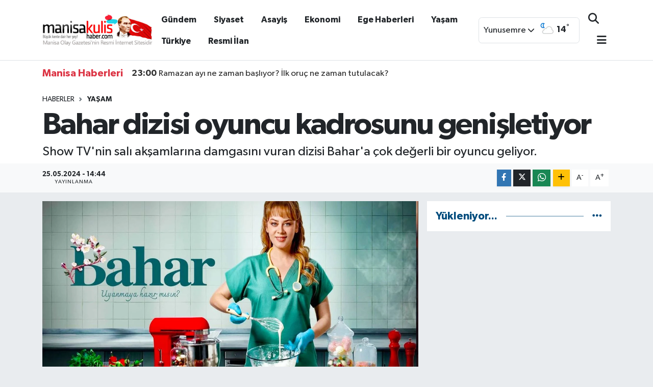

--- FILE ---
content_type: text/html; charset=utf-8
request_url: https://www.google.com/recaptcha/api2/anchor?ar=1&k=6Lf-VScqAAAAAOe6RVPBSqFiLTGVDSvs_6e02ZuX&co=aHR0cHM6Ly93d3cubWFuaXNha3VsaXNoYWJlci5jb206NDQz&hl=en&v=N67nZn4AqZkNcbeMu4prBgzg&size=normal&anchor-ms=20000&execute-ms=30000&cb=jhn7mtdzdsuw
body_size: 49253
content:
<!DOCTYPE HTML><html dir="ltr" lang="en"><head><meta http-equiv="Content-Type" content="text/html; charset=UTF-8">
<meta http-equiv="X-UA-Compatible" content="IE=edge">
<title>reCAPTCHA</title>
<style type="text/css">
/* cyrillic-ext */
@font-face {
  font-family: 'Roboto';
  font-style: normal;
  font-weight: 400;
  font-stretch: 100%;
  src: url(//fonts.gstatic.com/s/roboto/v48/KFO7CnqEu92Fr1ME7kSn66aGLdTylUAMa3GUBHMdazTgWw.woff2) format('woff2');
  unicode-range: U+0460-052F, U+1C80-1C8A, U+20B4, U+2DE0-2DFF, U+A640-A69F, U+FE2E-FE2F;
}
/* cyrillic */
@font-face {
  font-family: 'Roboto';
  font-style: normal;
  font-weight: 400;
  font-stretch: 100%;
  src: url(//fonts.gstatic.com/s/roboto/v48/KFO7CnqEu92Fr1ME7kSn66aGLdTylUAMa3iUBHMdazTgWw.woff2) format('woff2');
  unicode-range: U+0301, U+0400-045F, U+0490-0491, U+04B0-04B1, U+2116;
}
/* greek-ext */
@font-face {
  font-family: 'Roboto';
  font-style: normal;
  font-weight: 400;
  font-stretch: 100%;
  src: url(//fonts.gstatic.com/s/roboto/v48/KFO7CnqEu92Fr1ME7kSn66aGLdTylUAMa3CUBHMdazTgWw.woff2) format('woff2');
  unicode-range: U+1F00-1FFF;
}
/* greek */
@font-face {
  font-family: 'Roboto';
  font-style: normal;
  font-weight: 400;
  font-stretch: 100%;
  src: url(//fonts.gstatic.com/s/roboto/v48/KFO7CnqEu92Fr1ME7kSn66aGLdTylUAMa3-UBHMdazTgWw.woff2) format('woff2');
  unicode-range: U+0370-0377, U+037A-037F, U+0384-038A, U+038C, U+038E-03A1, U+03A3-03FF;
}
/* math */
@font-face {
  font-family: 'Roboto';
  font-style: normal;
  font-weight: 400;
  font-stretch: 100%;
  src: url(//fonts.gstatic.com/s/roboto/v48/KFO7CnqEu92Fr1ME7kSn66aGLdTylUAMawCUBHMdazTgWw.woff2) format('woff2');
  unicode-range: U+0302-0303, U+0305, U+0307-0308, U+0310, U+0312, U+0315, U+031A, U+0326-0327, U+032C, U+032F-0330, U+0332-0333, U+0338, U+033A, U+0346, U+034D, U+0391-03A1, U+03A3-03A9, U+03B1-03C9, U+03D1, U+03D5-03D6, U+03F0-03F1, U+03F4-03F5, U+2016-2017, U+2034-2038, U+203C, U+2040, U+2043, U+2047, U+2050, U+2057, U+205F, U+2070-2071, U+2074-208E, U+2090-209C, U+20D0-20DC, U+20E1, U+20E5-20EF, U+2100-2112, U+2114-2115, U+2117-2121, U+2123-214F, U+2190, U+2192, U+2194-21AE, U+21B0-21E5, U+21F1-21F2, U+21F4-2211, U+2213-2214, U+2216-22FF, U+2308-230B, U+2310, U+2319, U+231C-2321, U+2336-237A, U+237C, U+2395, U+239B-23B7, U+23D0, U+23DC-23E1, U+2474-2475, U+25AF, U+25B3, U+25B7, U+25BD, U+25C1, U+25CA, U+25CC, U+25FB, U+266D-266F, U+27C0-27FF, U+2900-2AFF, U+2B0E-2B11, U+2B30-2B4C, U+2BFE, U+3030, U+FF5B, U+FF5D, U+1D400-1D7FF, U+1EE00-1EEFF;
}
/* symbols */
@font-face {
  font-family: 'Roboto';
  font-style: normal;
  font-weight: 400;
  font-stretch: 100%;
  src: url(//fonts.gstatic.com/s/roboto/v48/KFO7CnqEu92Fr1ME7kSn66aGLdTylUAMaxKUBHMdazTgWw.woff2) format('woff2');
  unicode-range: U+0001-000C, U+000E-001F, U+007F-009F, U+20DD-20E0, U+20E2-20E4, U+2150-218F, U+2190, U+2192, U+2194-2199, U+21AF, U+21E6-21F0, U+21F3, U+2218-2219, U+2299, U+22C4-22C6, U+2300-243F, U+2440-244A, U+2460-24FF, U+25A0-27BF, U+2800-28FF, U+2921-2922, U+2981, U+29BF, U+29EB, U+2B00-2BFF, U+4DC0-4DFF, U+FFF9-FFFB, U+10140-1018E, U+10190-1019C, U+101A0, U+101D0-101FD, U+102E0-102FB, U+10E60-10E7E, U+1D2C0-1D2D3, U+1D2E0-1D37F, U+1F000-1F0FF, U+1F100-1F1AD, U+1F1E6-1F1FF, U+1F30D-1F30F, U+1F315, U+1F31C, U+1F31E, U+1F320-1F32C, U+1F336, U+1F378, U+1F37D, U+1F382, U+1F393-1F39F, U+1F3A7-1F3A8, U+1F3AC-1F3AF, U+1F3C2, U+1F3C4-1F3C6, U+1F3CA-1F3CE, U+1F3D4-1F3E0, U+1F3ED, U+1F3F1-1F3F3, U+1F3F5-1F3F7, U+1F408, U+1F415, U+1F41F, U+1F426, U+1F43F, U+1F441-1F442, U+1F444, U+1F446-1F449, U+1F44C-1F44E, U+1F453, U+1F46A, U+1F47D, U+1F4A3, U+1F4B0, U+1F4B3, U+1F4B9, U+1F4BB, U+1F4BF, U+1F4C8-1F4CB, U+1F4D6, U+1F4DA, U+1F4DF, U+1F4E3-1F4E6, U+1F4EA-1F4ED, U+1F4F7, U+1F4F9-1F4FB, U+1F4FD-1F4FE, U+1F503, U+1F507-1F50B, U+1F50D, U+1F512-1F513, U+1F53E-1F54A, U+1F54F-1F5FA, U+1F610, U+1F650-1F67F, U+1F687, U+1F68D, U+1F691, U+1F694, U+1F698, U+1F6AD, U+1F6B2, U+1F6B9-1F6BA, U+1F6BC, U+1F6C6-1F6CF, U+1F6D3-1F6D7, U+1F6E0-1F6EA, U+1F6F0-1F6F3, U+1F6F7-1F6FC, U+1F700-1F7FF, U+1F800-1F80B, U+1F810-1F847, U+1F850-1F859, U+1F860-1F887, U+1F890-1F8AD, U+1F8B0-1F8BB, U+1F8C0-1F8C1, U+1F900-1F90B, U+1F93B, U+1F946, U+1F984, U+1F996, U+1F9E9, U+1FA00-1FA6F, U+1FA70-1FA7C, U+1FA80-1FA89, U+1FA8F-1FAC6, U+1FACE-1FADC, U+1FADF-1FAE9, U+1FAF0-1FAF8, U+1FB00-1FBFF;
}
/* vietnamese */
@font-face {
  font-family: 'Roboto';
  font-style: normal;
  font-weight: 400;
  font-stretch: 100%;
  src: url(//fonts.gstatic.com/s/roboto/v48/KFO7CnqEu92Fr1ME7kSn66aGLdTylUAMa3OUBHMdazTgWw.woff2) format('woff2');
  unicode-range: U+0102-0103, U+0110-0111, U+0128-0129, U+0168-0169, U+01A0-01A1, U+01AF-01B0, U+0300-0301, U+0303-0304, U+0308-0309, U+0323, U+0329, U+1EA0-1EF9, U+20AB;
}
/* latin-ext */
@font-face {
  font-family: 'Roboto';
  font-style: normal;
  font-weight: 400;
  font-stretch: 100%;
  src: url(//fonts.gstatic.com/s/roboto/v48/KFO7CnqEu92Fr1ME7kSn66aGLdTylUAMa3KUBHMdazTgWw.woff2) format('woff2');
  unicode-range: U+0100-02BA, U+02BD-02C5, U+02C7-02CC, U+02CE-02D7, U+02DD-02FF, U+0304, U+0308, U+0329, U+1D00-1DBF, U+1E00-1E9F, U+1EF2-1EFF, U+2020, U+20A0-20AB, U+20AD-20C0, U+2113, U+2C60-2C7F, U+A720-A7FF;
}
/* latin */
@font-face {
  font-family: 'Roboto';
  font-style: normal;
  font-weight: 400;
  font-stretch: 100%;
  src: url(//fonts.gstatic.com/s/roboto/v48/KFO7CnqEu92Fr1ME7kSn66aGLdTylUAMa3yUBHMdazQ.woff2) format('woff2');
  unicode-range: U+0000-00FF, U+0131, U+0152-0153, U+02BB-02BC, U+02C6, U+02DA, U+02DC, U+0304, U+0308, U+0329, U+2000-206F, U+20AC, U+2122, U+2191, U+2193, U+2212, U+2215, U+FEFF, U+FFFD;
}
/* cyrillic-ext */
@font-face {
  font-family: 'Roboto';
  font-style: normal;
  font-weight: 500;
  font-stretch: 100%;
  src: url(//fonts.gstatic.com/s/roboto/v48/KFO7CnqEu92Fr1ME7kSn66aGLdTylUAMa3GUBHMdazTgWw.woff2) format('woff2');
  unicode-range: U+0460-052F, U+1C80-1C8A, U+20B4, U+2DE0-2DFF, U+A640-A69F, U+FE2E-FE2F;
}
/* cyrillic */
@font-face {
  font-family: 'Roboto';
  font-style: normal;
  font-weight: 500;
  font-stretch: 100%;
  src: url(//fonts.gstatic.com/s/roboto/v48/KFO7CnqEu92Fr1ME7kSn66aGLdTylUAMa3iUBHMdazTgWw.woff2) format('woff2');
  unicode-range: U+0301, U+0400-045F, U+0490-0491, U+04B0-04B1, U+2116;
}
/* greek-ext */
@font-face {
  font-family: 'Roboto';
  font-style: normal;
  font-weight: 500;
  font-stretch: 100%;
  src: url(//fonts.gstatic.com/s/roboto/v48/KFO7CnqEu92Fr1ME7kSn66aGLdTylUAMa3CUBHMdazTgWw.woff2) format('woff2');
  unicode-range: U+1F00-1FFF;
}
/* greek */
@font-face {
  font-family: 'Roboto';
  font-style: normal;
  font-weight: 500;
  font-stretch: 100%;
  src: url(//fonts.gstatic.com/s/roboto/v48/KFO7CnqEu92Fr1ME7kSn66aGLdTylUAMa3-UBHMdazTgWw.woff2) format('woff2');
  unicode-range: U+0370-0377, U+037A-037F, U+0384-038A, U+038C, U+038E-03A1, U+03A3-03FF;
}
/* math */
@font-face {
  font-family: 'Roboto';
  font-style: normal;
  font-weight: 500;
  font-stretch: 100%;
  src: url(//fonts.gstatic.com/s/roboto/v48/KFO7CnqEu92Fr1ME7kSn66aGLdTylUAMawCUBHMdazTgWw.woff2) format('woff2');
  unicode-range: U+0302-0303, U+0305, U+0307-0308, U+0310, U+0312, U+0315, U+031A, U+0326-0327, U+032C, U+032F-0330, U+0332-0333, U+0338, U+033A, U+0346, U+034D, U+0391-03A1, U+03A3-03A9, U+03B1-03C9, U+03D1, U+03D5-03D6, U+03F0-03F1, U+03F4-03F5, U+2016-2017, U+2034-2038, U+203C, U+2040, U+2043, U+2047, U+2050, U+2057, U+205F, U+2070-2071, U+2074-208E, U+2090-209C, U+20D0-20DC, U+20E1, U+20E5-20EF, U+2100-2112, U+2114-2115, U+2117-2121, U+2123-214F, U+2190, U+2192, U+2194-21AE, U+21B0-21E5, U+21F1-21F2, U+21F4-2211, U+2213-2214, U+2216-22FF, U+2308-230B, U+2310, U+2319, U+231C-2321, U+2336-237A, U+237C, U+2395, U+239B-23B7, U+23D0, U+23DC-23E1, U+2474-2475, U+25AF, U+25B3, U+25B7, U+25BD, U+25C1, U+25CA, U+25CC, U+25FB, U+266D-266F, U+27C0-27FF, U+2900-2AFF, U+2B0E-2B11, U+2B30-2B4C, U+2BFE, U+3030, U+FF5B, U+FF5D, U+1D400-1D7FF, U+1EE00-1EEFF;
}
/* symbols */
@font-face {
  font-family: 'Roboto';
  font-style: normal;
  font-weight: 500;
  font-stretch: 100%;
  src: url(//fonts.gstatic.com/s/roboto/v48/KFO7CnqEu92Fr1ME7kSn66aGLdTylUAMaxKUBHMdazTgWw.woff2) format('woff2');
  unicode-range: U+0001-000C, U+000E-001F, U+007F-009F, U+20DD-20E0, U+20E2-20E4, U+2150-218F, U+2190, U+2192, U+2194-2199, U+21AF, U+21E6-21F0, U+21F3, U+2218-2219, U+2299, U+22C4-22C6, U+2300-243F, U+2440-244A, U+2460-24FF, U+25A0-27BF, U+2800-28FF, U+2921-2922, U+2981, U+29BF, U+29EB, U+2B00-2BFF, U+4DC0-4DFF, U+FFF9-FFFB, U+10140-1018E, U+10190-1019C, U+101A0, U+101D0-101FD, U+102E0-102FB, U+10E60-10E7E, U+1D2C0-1D2D3, U+1D2E0-1D37F, U+1F000-1F0FF, U+1F100-1F1AD, U+1F1E6-1F1FF, U+1F30D-1F30F, U+1F315, U+1F31C, U+1F31E, U+1F320-1F32C, U+1F336, U+1F378, U+1F37D, U+1F382, U+1F393-1F39F, U+1F3A7-1F3A8, U+1F3AC-1F3AF, U+1F3C2, U+1F3C4-1F3C6, U+1F3CA-1F3CE, U+1F3D4-1F3E0, U+1F3ED, U+1F3F1-1F3F3, U+1F3F5-1F3F7, U+1F408, U+1F415, U+1F41F, U+1F426, U+1F43F, U+1F441-1F442, U+1F444, U+1F446-1F449, U+1F44C-1F44E, U+1F453, U+1F46A, U+1F47D, U+1F4A3, U+1F4B0, U+1F4B3, U+1F4B9, U+1F4BB, U+1F4BF, U+1F4C8-1F4CB, U+1F4D6, U+1F4DA, U+1F4DF, U+1F4E3-1F4E6, U+1F4EA-1F4ED, U+1F4F7, U+1F4F9-1F4FB, U+1F4FD-1F4FE, U+1F503, U+1F507-1F50B, U+1F50D, U+1F512-1F513, U+1F53E-1F54A, U+1F54F-1F5FA, U+1F610, U+1F650-1F67F, U+1F687, U+1F68D, U+1F691, U+1F694, U+1F698, U+1F6AD, U+1F6B2, U+1F6B9-1F6BA, U+1F6BC, U+1F6C6-1F6CF, U+1F6D3-1F6D7, U+1F6E0-1F6EA, U+1F6F0-1F6F3, U+1F6F7-1F6FC, U+1F700-1F7FF, U+1F800-1F80B, U+1F810-1F847, U+1F850-1F859, U+1F860-1F887, U+1F890-1F8AD, U+1F8B0-1F8BB, U+1F8C0-1F8C1, U+1F900-1F90B, U+1F93B, U+1F946, U+1F984, U+1F996, U+1F9E9, U+1FA00-1FA6F, U+1FA70-1FA7C, U+1FA80-1FA89, U+1FA8F-1FAC6, U+1FACE-1FADC, U+1FADF-1FAE9, U+1FAF0-1FAF8, U+1FB00-1FBFF;
}
/* vietnamese */
@font-face {
  font-family: 'Roboto';
  font-style: normal;
  font-weight: 500;
  font-stretch: 100%;
  src: url(//fonts.gstatic.com/s/roboto/v48/KFO7CnqEu92Fr1ME7kSn66aGLdTylUAMa3OUBHMdazTgWw.woff2) format('woff2');
  unicode-range: U+0102-0103, U+0110-0111, U+0128-0129, U+0168-0169, U+01A0-01A1, U+01AF-01B0, U+0300-0301, U+0303-0304, U+0308-0309, U+0323, U+0329, U+1EA0-1EF9, U+20AB;
}
/* latin-ext */
@font-face {
  font-family: 'Roboto';
  font-style: normal;
  font-weight: 500;
  font-stretch: 100%;
  src: url(//fonts.gstatic.com/s/roboto/v48/KFO7CnqEu92Fr1ME7kSn66aGLdTylUAMa3KUBHMdazTgWw.woff2) format('woff2');
  unicode-range: U+0100-02BA, U+02BD-02C5, U+02C7-02CC, U+02CE-02D7, U+02DD-02FF, U+0304, U+0308, U+0329, U+1D00-1DBF, U+1E00-1E9F, U+1EF2-1EFF, U+2020, U+20A0-20AB, U+20AD-20C0, U+2113, U+2C60-2C7F, U+A720-A7FF;
}
/* latin */
@font-face {
  font-family: 'Roboto';
  font-style: normal;
  font-weight: 500;
  font-stretch: 100%;
  src: url(//fonts.gstatic.com/s/roboto/v48/KFO7CnqEu92Fr1ME7kSn66aGLdTylUAMa3yUBHMdazQ.woff2) format('woff2');
  unicode-range: U+0000-00FF, U+0131, U+0152-0153, U+02BB-02BC, U+02C6, U+02DA, U+02DC, U+0304, U+0308, U+0329, U+2000-206F, U+20AC, U+2122, U+2191, U+2193, U+2212, U+2215, U+FEFF, U+FFFD;
}
/* cyrillic-ext */
@font-face {
  font-family: 'Roboto';
  font-style: normal;
  font-weight: 900;
  font-stretch: 100%;
  src: url(//fonts.gstatic.com/s/roboto/v48/KFO7CnqEu92Fr1ME7kSn66aGLdTylUAMa3GUBHMdazTgWw.woff2) format('woff2');
  unicode-range: U+0460-052F, U+1C80-1C8A, U+20B4, U+2DE0-2DFF, U+A640-A69F, U+FE2E-FE2F;
}
/* cyrillic */
@font-face {
  font-family: 'Roboto';
  font-style: normal;
  font-weight: 900;
  font-stretch: 100%;
  src: url(//fonts.gstatic.com/s/roboto/v48/KFO7CnqEu92Fr1ME7kSn66aGLdTylUAMa3iUBHMdazTgWw.woff2) format('woff2');
  unicode-range: U+0301, U+0400-045F, U+0490-0491, U+04B0-04B1, U+2116;
}
/* greek-ext */
@font-face {
  font-family: 'Roboto';
  font-style: normal;
  font-weight: 900;
  font-stretch: 100%;
  src: url(//fonts.gstatic.com/s/roboto/v48/KFO7CnqEu92Fr1ME7kSn66aGLdTylUAMa3CUBHMdazTgWw.woff2) format('woff2');
  unicode-range: U+1F00-1FFF;
}
/* greek */
@font-face {
  font-family: 'Roboto';
  font-style: normal;
  font-weight: 900;
  font-stretch: 100%;
  src: url(//fonts.gstatic.com/s/roboto/v48/KFO7CnqEu92Fr1ME7kSn66aGLdTylUAMa3-UBHMdazTgWw.woff2) format('woff2');
  unicode-range: U+0370-0377, U+037A-037F, U+0384-038A, U+038C, U+038E-03A1, U+03A3-03FF;
}
/* math */
@font-face {
  font-family: 'Roboto';
  font-style: normal;
  font-weight: 900;
  font-stretch: 100%;
  src: url(//fonts.gstatic.com/s/roboto/v48/KFO7CnqEu92Fr1ME7kSn66aGLdTylUAMawCUBHMdazTgWw.woff2) format('woff2');
  unicode-range: U+0302-0303, U+0305, U+0307-0308, U+0310, U+0312, U+0315, U+031A, U+0326-0327, U+032C, U+032F-0330, U+0332-0333, U+0338, U+033A, U+0346, U+034D, U+0391-03A1, U+03A3-03A9, U+03B1-03C9, U+03D1, U+03D5-03D6, U+03F0-03F1, U+03F4-03F5, U+2016-2017, U+2034-2038, U+203C, U+2040, U+2043, U+2047, U+2050, U+2057, U+205F, U+2070-2071, U+2074-208E, U+2090-209C, U+20D0-20DC, U+20E1, U+20E5-20EF, U+2100-2112, U+2114-2115, U+2117-2121, U+2123-214F, U+2190, U+2192, U+2194-21AE, U+21B0-21E5, U+21F1-21F2, U+21F4-2211, U+2213-2214, U+2216-22FF, U+2308-230B, U+2310, U+2319, U+231C-2321, U+2336-237A, U+237C, U+2395, U+239B-23B7, U+23D0, U+23DC-23E1, U+2474-2475, U+25AF, U+25B3, U+25B7, U+25BD, U+25C1, U+25CA, U+25CC, U+25FB, U+266D-266F, U+27C0-27FF, U+2900-2AFF, U+2B0E-2B11, U+2B30-2B4C, U+2BFE, U+3030, U+FF5B, U+FF5D, U+1D400-1D7FF, U+1EE00-1EEFF;
}
/* symbols */
@font-face {
  font-family: 'Roboto';
  font-style: normal;
  font-weight: 900;
  font-stretch: 100%;
  src: url(//fonts.gstatic.com/s/roboto/v48/KFO7CnqEu92Fr1ME7kSn66aGLdTylUAMaxKUBHMdazTgWw.woff2) format('woff2');
  unicode-range: U+0001-000C, U+000E-001F, U+007F-009F, U+20DD-20E0, U+20E2-20E4, U+2150-218F, U+2190, U+2192, U+2194-2199, U+21AF, U+21E6-21F0, U+21F3, U+2218-2219, U+2299, U+22C4-22C6, U+2300-243F, U+2440-244A, U+2460-24FF, U+25A0-27BF, U+2800-28FF, U+2921-2922, U+2981, U+29BF, U+29EB, U+2B00-2BFF, U+4DC0-4DFF, U+FFF9-FFFB, U+10140-1018E, U+10190-1019C, U+101A0, U+101D0-101FD, U+102E0-102FB, U+10E60-10E7E, U+1D2C0-1D2D3, U+1D2E0-1D37F, U+1F000-1F0FF, U+1F100-1F1AD, U+1F1E6-1F1FF, U+1F30D-1F30F, U+1F315, U+1F31C, U+1F31E, U+1F320-1F32C, U+1F336, U+1F378, U+1F37D, U+1F382, U+1F393-1F39F, U+1F3A7-1F3A8, U+1F3AC-1F3AF, U+1F3C2, U+1F3C4-1F3C6, U+1F3CA-1F3CE, U+1F3D4-1F3E0, U+1F3ED, U+1F3F1-1F3F3, U+1F3F5-1F3F7, U+1F408, U+1F415, U+1F41F, U+1F426, U+1F43F, U+1F441-1F442, U+1F444, U+1F446-1F449, U+1F44C-1F44E, U+1F453, U+1F46A, U+1F47D, U+1F4A3, U+1F4B0, U+1F4B3, U+1F4B9, U+1F4BB, U+1F4BF, U+1F4C8-1F4CB, U+1F4D6, U+1F4DA, U+1F4DF, U+1F4E3-1F4E6, U+1F4EA-1F4ED, U+1F4F7, U+1F4F9-1F4FB, U+1F4FD-1F4FE, U+1F503, U+1F507-1F50B, U+1F50D, U+1F512-1F513, U+1F53E-1F54A, U+1F54F-1F5FA, U+1F610, U+1F650-1F67F, U+1F687, U+1F68D, U+1F691, U+1F694, U+1F698, U+1F6AD, U+1F6B2, U+1F6B9-1F6BA, U+1F6BC, U+1F6C6-1F6CF, U+1F6D3-1F6D7, U+1F6E0-1F6EA, U+1F6F0-1F6F3, U+1F6F7-1F6FC, U+1F700-1F7FF, U+1F800-1F80B, U+1F810-1F847, U+1F850-1F859, U+1F860-1F887, U+1F890-1F8AD, U+1F8B0-1F8BB, U+1F8C0-1F8C1, U+1F900-1F90B, U+1F93B, U+1F946, U+1F984, U+1F996, U+1F9E9, U+1FA00-1FA6F, U+1FA70-1FA7C, U+1FA80-1FA89, U+1FA8F-1FAC6, U+1FACE-1FADC, U+1FADF-1FAE9, U+1FAF0-1FAF8, U+1FB00-1FBFF;
}
/* vietnamese */
@font-face {
  font-family: 'Roboto';
  font-style: normal;
  font-weight: 900;
  font-stretch: 100%;
  src: url(//fonts.gstatic.com/s/roboto/v48/KFO7CnqEu92Fr1ME7kSn66aGLdTylUAMa3OUBHMdazTgWw.woff2) format('woff2');
  unicode-range: U+0102-0103, U+0110-0111, U+0128-0129, U+0168-0169, U+01A0-01A1, U+01AF-01B0, U+0300-0301, U+0303-0304, U+0308-0309, U+0323, U+0329, U+1EA0-1EF9, U+20AB;
}
/* latin-ext */
@font-face {
  font-family: 'Roboto';
  font-style: normal;
  font-weight: 900;
  font-stretch: 100%;
  src: url(//fonts.gstatic.com/s/roboto/v48/KFO7CnqEu92Fr1ME7kSn66aGLdTylUAMa3KUBHMdazTgWw.woff2) format('woff2');
  unicode-range: U+0100-02BA, U+02BD-02C5, U+02C7-02CC, U+02CE-02D7, U+02DD-02FF, U+0304, U+0308, U+0329, U+1D00-1DBF, U+1E00-1E9F, U+1EF2-1EFF, U+2020, U+20A0-20AB, U+20AD-20C0, U+2113, U+2C60-2C7F, U+A720-A7FF;
}
/* latin */
@font-face {
  font-family: 'Roboto';
  font-style: normal;
  font-weight: 900;
  font-stretch: 100%;
  src: url(//fonts.gstatic.com/s/roboto/v48/KFO7CnqEu92Fr1ME7kSn66aGLdTylUAMa3yUBHMdazQ.woff2) format('woff2');
  unicode-range: U+0000-00FF, U+0131, U+0152-0153, U+02BB-02BC, U+02C6, U+02DA, U+02DC, U+0304, U+0308, U+0329, U+2000-206F, U+20AC, U+2122, U+2191, U+2193, U+2212, U+2215, U+FEFF, U+FFFD;
}

</style>
<link rel="stylesheet" type="text/css" href="https://www.gstatic.com/recaptcha/releases/N67nZn4AqZkNcbeMu4prBgzg/styles__ltr.css">
<script nonce="-KOkh62aqlezynFXLpceoQ" type="text/javascript">window['__recaptcha_api'] = 'https://www.google.com/recaptcha/api2/';</script>
<script type="text/javascript" src="https://www.gstatic.com/recaptcha/releases/N67nZn4AqZkNcbeMu4prBgzg/recaptcha__en.js" nonce="-KOkh62aqlezynFXLpceoQ">
      
    </script></head>
<body><div id="rc-anchor-alert" class="rc-anchor-alert"></div>
<input type="hidden" id="recaptcha-token" value="[base64]">
<script type="text/javascript" nonce="-KOkh62aqlezynFXLpceoQ">
      recaptcha.anchor.Main.init("[\x22ainput\x22,[\x22bgdata\x22,\x22\x22,\[base64]/[base64]/MjU1Ong/[base64]/[base64]/[base64]/[base64]/[base64]/[base64]/[base64]/[base64]/[base64]/[base64]/[base64]/[base64]/[base64]/[base64]/[base64]\\u003d\x22,\[base64]\\u003d\\u003d\x22,\x22w5vCqU7Cv8O4w6rCgFVGMDDCv8Kuw7hWecKFwolfwonDvwbDgho+w74Fw7UdwpTDvCZBw4IQO8KFfR9KXA/DhMOrbjnCusOxwoZtwpV9w4zCq8Ogw7YTWcOLw68hUynDkcKJw7gtwo0EYcOQwp9iF8K/[base64]/DqRvCqycxw7gzK1LDisKFw67DscOzfFXDjiXDksK2w6jDuFt3VcKLwqlJw5DDuwjDtsKFwpguwq8/[base64]/DnRTCsE7Cr8KtPsOCYFsjDX5mKMOUw4dRw5JqVcKnwrPDuFwzGTUsw5fCixM3ai/Csx47wrfCjRE+E8K2S8KzwoHDinJLwps8w6zCtsK0wozCmRMJwo9Yw4V/wpbDhRpCw5o5Fz4YwpAYDMOHw53DkUMdw6kWOMOTwofCvMOzwoPCiHZiQHQZCAnCosKHYzfDijV6ccOfJcOawoUNw47DisO5N1V8ScKMfcOUS8Olw6MIwr/DgcOMIMK5F8OUw4lieAB0w5UFwpN0dQkxAF/CmcKad0DDrcKowo3CvRnDksK7woXDly0JWyA5w5XDvcOTOXkWw5tVLCwAFgbDniwIwpPCosOTDlw3fX0Rw67CmR7CmBLCrsKkw43DsDxKw4Vgw6QhMcOjw4LDtmNpwrQoGGlfw502IcOmJA/[base64]/UMOiXwXDjGrCqW08amhuecO0w6PDvMKBLMKuw7w5JsKaGMKzwrs3wqU1SsKBw6slwqzCh1wKcXMAwo/CqlXDgMKIP0/DusKYwokBwqHCnynDuzIUw6AnXcKdwpEgwpM0P3LCscKww5s3wpTDmQvCoFBRNlHDmMOWMw4SwrY5wrFIRBLDuznDvMK/w5skw5LDr2ccw6Z2wpl+Zk/[base64]/d8OMKMOqw6vDgj/DucK6wqM3w6ZLIkhxwrbCqjYXH8OOwpUTwo/Ck8KGLWc0w5rDkC5/wq3DmRhuB1HCn3PDoMOIdUsWw4jCpcO2w5wCwpXCqGjDnW/DuF3CoH0tJTXCtsKvwrV3FcKCCwxOwq4cwrU+w7vDrR9QDMOmw6bDo8Kpw6TDiMOmPsKUF8KcA8OwY8KbRcKfwozCtMKyb8K+enxYw4/[base64]/w7LDnMKvwqfCusKDw6zDl3HCrcKYGnbCn8O4C8KpwqkOMcKyRMOZw6cKw5wJARfDrgrDomwLRsKlP07CnzzDqVMEXTVcw4grw7Nnwr88w6zDpEbDtsKdw4gcVMK1D3rCiBE5wqnDpsOKfk5xV8OQMsOqaHTDvMKjBgxEw7MCFMKpQ8KKZ3FPOcODw4vDpGRdwp4Pwp/CpkTClC7CjRMoa1zCtMOkwofChcKtMFvCosO/ZxwXNlgdw7nCoMKEXMK1FBzCvsOOGyF6dg8vw5w9fcKkwp/CmcOwwqVpc8OvFlY6wq/CnjtTfMKdwrzCoHwCdxxJw5nDv8KPBsOFw7rCnQpTJsK0b3rDlnzCkWsvw68iMcO3X8O3w6nCphzDjkgfP8O4wrdBQMOew7zDnMK0woh6DUEWwpfCssOmZwtdZT/ClEkxRsOuSsKoCHZ4w6LDuSPDucKbfcOwesKYNcOPFsKdKcOywp9YwpFmfj/DjwUpNWbDiw7Dqw8Bw5IzDzV2QDsfaALCsMKTSMOSBMKFw4fDoC/CuD3DgsOvwq/[base64]/[base64]/Cox/[base64]/ZnYVwpHCkGACXcKpCnvDjELDvMKhw7vCll9pZMKaA8KNIBLClsOAEXvCtMOnYjfCh8K9ZzrDkMK8By3ClCXDoQPCuS3Dm1HDvB9zw6fCq8KlWsOiw7xmwrs+wrrCnMOUSnBfF3Bqw4LDpcOdw5A8wpvDpGrCsD84IGnChMKaARXDuMKSDn/DhMKABXvCgDbDuMOmBzzCilzDt8OgwoxKd8KPJkprw74cwqvDmsOsw5dCH18Fw6/DvsOdOMOTwofDv8OOw4lBwrQbCxJpIiHDsMO5c3bDssOOwqjCo2TCpxjCm8KsP8KYw6pTwrTCtVQqP1cuw7zDsCzDqMKBwqDCrkxTwp8jw5N8dcOEwrDDusO8I8Kdwp9vw64mw7QJS2t+GknCvn/[base64]/CqDEEwpDDsEnClG0Jwq3Ds8O7wqsKGyHCpMKVwrgjGcKEU8KYwpRSZsOYKBUlSEDCusKbc8OeZ8OSCzAEWsK6PsOHWnR9byXDiMOhwodQRMOnHQoeTTFGw4zCq8K3Z37DnTbDkBbDnCvCjMKSwokrccOhwp/Cjy/CoMOuSVbCo1EAcDhORsK8S8K/[base64]/DglYSwoVLw6MjAlZ3woTDmsKnBsOaQ8KIKsKLZHZFwpJow4DCgwTClzbCm1MSH8KEwr5PAcOswqpUwpzCnlbDun1awqzDocOrwo3Cl8O2UcKSwqnCk8KXw6t5T8KVZyxNw4zCl8Oqw6DCtV0yLmUPHcKHJ0/Cq8KvfznDj8Kew7DDu8O4w6jDscOAb8OWw5DDvMODZ8KLA8K9woVSUXLDumlnUsKKw5jDscKhX8OGe8O6w4YwEVrCnhjDgTUcIRdBcyV2DGw0wqkVw58FwrjClsKTMMKYwpLDkVZ0EV1hXcKxUWbDrcKww7bCo8OlVV/[base64]/MV7DrjxRBcO4ZAfDjMOywoULejNow64Pwrg+VV3CpsK3D2BsF0cnwqfCj8OhKDTCpFPDqkU5F8O7dMKuw4Q2wobDhcKAw7vCkcOqw60OM8KMwopMMsK4w4/[base64]/CgHLCosO8ax/[base64]/DqnDChcKQwpTCpVQbwoViRsK3GcKfO8KpNMOsWwrDocOWwrEQNgzDjwliw6/CrAd9w5FnSmVow5ISw4YCw5LChcKFb8KuSBgxw5gDKMKlwpvCh8OJUUPCrkscw54Tw5rCu8OrRHbCn8KmcgXDpsKkwoDDs8O6w4DCrsOeSsOsDwTDosK9V8Ogwr0oHULDjMOiwoQxJsKkwobDnx4WRcO8fMKTwobCrsORPxDCtMKoMsKiw7DDnCDDjxnDvcOyAAc+wo/CrsONQAE2w4JNwoUlCsOIwoJsMcKDwrPDoDLCmyQgB8Kiw4PCtThvw4/[base64]/w7Z7K8Oewp3CuAjDp8KWWwbDui3DrsK0IcK+w6XDrsKOw6Mdw5cvwr0twpgpwrPDi0tmwqnDgcO8QWgMw41uwok7w5QZw7JeNcKswpvClxxyIMOULsOLw4fDocKvGTTDvgzCqcOBRcKyfBzDoMOEwpfDvsOfWV7DkRwcwqIbw6XCoHdqwqMJQz/DtcKAP8OXworCggMjwr0rJjvCjRvCiwwGJMObIwHDlCLDhU/Dm8KDL8Kkb2rDvMOmKQQAU8KJVRfDt8KkRMO5MMO4w696NRjDksKmXcOHTsOhw7fDvMKIw4fCqWbCs3JGJ8Kybj7DmsKywo1XwpbClcKBwrbCv1Aww4gSwoLCjF/DiQtWFzVsDcOUw5rDtcOSHcKpSsO4RMOMTglEQzxDAcK9wolAbgDDk8KAwojCuSYlw4jCinV3MMKubS7Dj8KCw6HDvMOsEy9mCMKTN2fDqj0Xw5vDgsKVEcOVw4LDqTPCuhfCv1jDnBvChcKlw5bDk8Kbw68vwo3DoknDgcKYIQNxw6QZwoTDhMOpwq/[base64]/w5Rtw74XF8OLw73Cng/DpDTDl8O6XMKfckzDkDw4AMOMZBVFw4DDqcKjcB7CrsKgw7NEHxzDt8K3wqPDjsK+w4JsEHTCmwrCocKjYWJsEcOAQMKxw6TCq8OvRXsww540wpPCgsKQRcOrXMO6wqoed1jDlkgYMMOdw4txw4vDicOBdMOnwrjDoiprT0TDocOew7PDqD3Di8OaSMO/NMKJS2rDgMOXwqzDqcOAwrfDqMKtDg3DtD99wpM5asKjGMOvSh3DnxMnYjxQwrzCjBUlcAN9UMKsAMKOwow9wodwTsKAPD3DvW/DhsK8f0XDpTpHRsOYwpPCg37CpsKpw4ZBBwXCssOmw5nDtkYxwqXDvF7DkcO3w5nDqAHDh0jDssKCw5A3L8OQBMKrw45QRBTCvWg1LsOQw6otwrvDo3/DkAfDj8OJwobDmWTCssKiwobDi8K/Sl5jFcKBwpjCm8OLSiTDuibCoMKbd0fCrcKHeMOPwpXDj3/Dm8OTw4TCnRwjw50rw6rDlcOtw6nCq3AIdTTDkwbDlMKpKsKBHwhNI1Q1dMOswpZ7wrzDo10Jw41JwrhmK2xVw5cxPSfDmGHDvxJzw6pdw5zCmMO4c8KhK1kDwrjCrcKSQB16wqcsw4pfUQHDnMKHw7A/R8KkwqfDjTFRNsOZwpDDpVB1wohpFsOddGTClX7Ct8OTw4VHw4/[base64]/DmsOdwoQfwpBFK2cpJH5ww5PCgMKOwrRwHmLDuibDkMOqw47DsQbDnsONCQvDp8KMPcKka8K5wr3ChAvCo8K5w53CqULDp8O3w4HCssO3wqVVw6sFT8OfagvCqsK1wp7ChWLCncOLw4PDmCkAFMO+w7XDtSfDuGLChsKcIUjDgB7DgMKKcG/CpgBvYsKYwo/DnBkwaBTCqsKLw7QQX1Yxwo/DlhnDiklQAkNYw5HCgi8Gak5rCgzCsX5cw5HDolbCvTXDnMKjwoDDpXQhwqRRbMOtwpDDusK3wo/Ch0oFw6tHw7zDhcKbOmUFwozCrcKuwqbChR/[base64]/w5fDosOiw6fCmsKewpzDqw8ZwofCjMORw79nC8KiwqlJw5DDqCfDh8Kbwo7CtlsJw7VZw6PCk1PCrsOmwqA5YMKjwpbCpcOobSnDlC9JwpfDp1xzScOQwrE1R0XDqMKpWWPCl8O7WMKPScOtHcK3An/[base64]/[base64]/[base64]/DqMOwwqPDoFUVB8KcJcOkAzPDmh9pdsKTVcK1wp7Dg2ULZjTCkMK1wqHCm8Ozw50ULFvDtwvCnG5FHVlmwqB4LsO2wq/Dn8KEwoPDjMOiw5/DqcOmC8KfwrEkaMKlfycYcBrCusODw4Y8w5sBwqE2Q8O1wozDkRdwwqAibitXwqtWwphPAsObccO5w57Dj8Otw7hUw4bCrsO2wrHDvcOBFGrDjxvDpE1gKzYhH0fClsKQIMOAfcKfU8OxMMO2R8OfFsOxw5zDthEzRMK9dXwKw5rDhxnCkMOVwq/CuiPDj0w6woYRwoLCtFsqwofCoMKlwpXDsmDDg1rDqyTDnGEDw7PCs3wQMsOzAz3DlcOZEcK3w7HCr2sXBsK5EmfClCDClxMgw5NEwr7CqwPDtlrDskjCrl9mZMOGA8KpA8K/dFLDj8OXwrdjw77DucKMwpTCoMOSwrLCh8KvwpjCosOqw6A9QUhpYmnCrsKcOjtswo4AwrFxwpXCtSzDu8OGfV/[base64]/Hz9gw69twqQSw7wLXMKKwqZBwpYQwobClMO/PsKDRBNjRBjDssOrw5IJIMKswr4ybsKMwrlBJcOCCMKbX8OwBcKUwojDqgzDgMK3cUlxTcONw68swqXCkBNsTcKxw6MNDxzChXoRMgYIZQ3Dj8Kyw47Co1HCosKZw6gxw4tfwqAFC8O/wqk9w587w43Di3J2GsKswqE0w5gjwp7CgGQeE2LCnsOcVScVw6nCosO0w5XCiHvCtMKiaUIHPRY3wpchwp3DvxrCn2p5wr1TVH7CpcKea8OkU8O5wrnDpcK5wr3ChA/DtEcVwr3DqsKVwqZVRcKqLwzCi8O3SELDmRpJw5J6wqAwISvCnHFgw4rCvMKtwr0Tw5cgwrnCjURyYcK+w4cmwqNwwpsleg7CvEHCsAlvw7/CvsKAw4/[base64]/[base64]/[base64]/[base64]/Cv8O1w4LCrzgUw5wqw4vDicOAwpLDl0bCi8ORw7tbSiEcFn3DnnFWXjLDuB/DlTxEdcODwonDl0TCtHIeFsKnw5hzLsKCIQXCqcObwr5yKsK8Lw/CrsOYwoLDrMORwpDCvy7CnE8yfBIPw5bDpsOjGsK9RmJkN8ODw4R/[base64]/w4XDg34pdn3Ds8KnAhc4MG/DqcOLw7EZw4/DrGLDhVDDsT3CssOCXEwLDQgLG3VZacKJwqlvfAwvcMOyb8OaOcKew4kxf2whCgs7wprCjcOge098PBnDgsO6w4I2w7bDsihhw78jdDgVaMO/wockN8KvOUtFwoTDisKawrA+wpEBwokNPMOxwpzCu8OiJcO8TlVXwoTDocOxw7nDhmvDvjbDhcKsR8O2HFMIwpHCnsKfw5BzNmctwqHDhkjCksO/EcKPwqVAYTzDtj7CukQcw51KPD48w5RPw6/CoMKQRmLDrkLCncOjTCHCrhnDlcO/wo9xwrfDicOKHT/DjnEBbRTDlcOmw6TDqcKLwqEAZcOGIcOKw51HASw5fMOJwpsSw5tRCXElBDpKfsO5w4sDIw8NX1vCpsOnOsK8woXDjUjDu8KxWx/[base64]/[base64]/CvMKOw453cgbCtj1uwppzwpEZK8KlwrHCiAg+ZMOsw4g1wrzDsz3CtMOaEMKiEsOVDUnDnh7CoMKLwqzCnAsMbMOXw5/Dl8OzOHvCoMOHw44ewprDtsOaDsOAw4zCk8Ktw7/[base64]/Dk8KbwpvClsK/wrDDvFhrw4fDu3l4w6c6AFxoccKKQ8KKIcOywp7CpMKvwp/CjMKLGlspw7NAAcOZwqjCpigYaMOGfsO+XcO5wo/CvsOqw7DDuD00T8Ova8KkQ28xwqfCvcK1MMKIecK7a01BwrPCsAx0LjY1w6vCqknDjsOzw5XDuS7DosKTGjbCvMK6K8K9wrbCk29aXMOnD8ORf8KjOsK9w7bDmn/DvMKIYFkdwqApK8KUD1U/OMKqMcOVw5zDvcKlw4fCoMK/EsK0Qk9XwqLDiMOUw7A5wrjCoDHCrsOHw4bCr3XCrknDiE5ywqLCqUN3woTCtB7DljV8w63DnjTDssO4bALChcOxwrUubsK/AT0+DMKFwrNrw6nDt8Ouw6PCrTxcU8OAw47CmMKywoQ/w6ccZMK6Lk3DqV3Cj8KRw47Dm8OnwrhxwqHCvXfCui/DlcKrw45kGU0ZSAbCrWDCnl7CtMKFw5vCjsOtAMOiM8KwwrUIXMKMw5VWwpYmwp5Fw6V8NcOMwp3CvyPCssKXSmIZIsK+wovDuy5Ywp5uTsK9OcOofxLCkHRXNkrCtTVBw6kafMKQHsKDw7zDsSnCmz3DmMKEd8O0wp3CuV/DtWLCgEnDui1IfMOBwrnDhgVYwqZNwrrDmkBWIystEglcwpvCuRzCn8OCeRPCusKdVRdkwp4ewqxswqNTwrPDrEoEw73DhxTCgsOvPlzCjyEQwobCrzUhCXfCozomYcOKblPCo38pwovDr8KrwpotcFbCl1YkPcKmHsKvwovDnijCrVDDj8O/e8Kcw5HCgMOAw7pxHTzDtsKnTMOhw6tfCsOmw5Q6w6rChsKBPcK0w6gGwqwePsODKX7CrcOzwpEQw5XCq8Ktw5HDu8O3FE/[base64]/CpE47wofCn03DsMOawqYXMz/[base64]/Cp8OtZA/ClXzDpcOxDsKlbMOkdMKDUsKvw6rDncOxw5JlfGvClwvCq8OZasKqwoXCsMO0OUk/Q8OAw41dblg5wpw4BjvCrsOeFcKLwq0Vc8Klw4Irw6rDksKIw4LDlsOdwqbClcKBS13ClQQgwqbDlD7Ct2TCmcKBBsOIw4Z/IMKww79qccOFwpRFfWcrw6dKwqPCl8Kfw6XDqcO+WxMqD8OfwonClV/[base64]/DscK/[base64]/SEXCi3V+RsKvwoHCuyHCom5FcybDrcORYHDCv2fCjcOMBDMZCW3DoxTCrsKRfjXDilnDtMOSa8Oxw4Yww7bCnsKIwq91w7XDoQdmwqHCv0/[base64]/CMKAcMOjw5bChcOvHFDClGtRRDTClRDCmnTDvcKmXMOMCkHDnQwed8KLwofCmsOCwqcJfGNPwq0NQXnCj0dDwrFjwq5cwpjDqSbDjcO/wqDCiEXDpVAZw5XDhMKqJsOLSUTCpsKgw5w5wp/Cn0I3QsK2L8K7wrQcw5A8w6Q3BcKwFxsJwpnCvsKYw6rCtxLDusK0wrR5w48aYnMdwrsbLDVfX8KDwpXCgS/[base64]/CjcKtcsObwo9MckZnw5B9VFLDpMOYwqvDgMOabgfCuxbDvDPCqMOqwrpbbC/[base64]/N8Oxw6nDvmTCh0vCmxw/a8O4FMOLw43DpMKqfjrClMKLUFXDg8OVXsOjCyQ9E8KNwpLDsMKRw6PCv2LDn8OVF8Ktw6zDlsOqacKkRcO1w4kUODQ4w5XCm1rClsOzQlLDimXCu2Yow4fDqzURP8KFwo7Ctj3CmxNow4Uxw7DCq0fCgEHDklTCtMONA8O/w7ASacO+GQvDscOEw7TCr24UMsKTwrfDh2/DjXhiIMOAalXDgMKVehPCiivDisKQTcOjw7p3RXvChQPCpTddw6/DmFXDsMOCwoMKHRp2RQhGc10FPsOjwoh6VVDClMO4w4nDvsKQw7fDtErDssKYw7TDosOYw6gPYW3DoW4Gw4nDisOnAcO6wr7Dgh/Cmmk3w7Yjwr9KR8ONwofDgMO+ZhNBHSTDpRB6wrPDoMKIwqliLVvDo0A8w7BYacOGwr7CuEEew4Fwe8OAwrgfwoAMfSVXw4w1Ax0NIxnCkcONw7Ruw4zCtnxMAsK4RcK4wqIPLiLCnh4swqU2F8OPwopRBm/DtsODwqcMZlwSwo3Cung2IXwqwqJKdcKmWcOwb35XaMOHJQbDmnvDvCIyIyZjecO0wqTCpWlgw4Y2JEh3woZbZBzCuiXDncKTcgRwNcOWKcONw55hwqDDosOzcjF8wpnDnG9awpslCMOfaR82MlU/R8KUwpjDgMO5wqrCvMOcw6Vjw4JCehPDm8K3S0PDjDZnwqU4aMKfwpTDjMOYw5zDvcKvwpIKwpRcw6/DgsK+ccK5wpfDtlA7FG/CmcOgwpByw5Mhw401wpnCjRIhaBtFG2JNQ8O9FMKZTsKkwobCk8KCasOfw517woVkw7U1BRrCuDgHSBnCoDbCtsKrw5bDhXFvcsKow6PDkcK0ZsOnw43ChkFhw6LCqzAYw55BEcKnT2rCpn1wbsOTDMKwAsKaw50/wp8LWsOuw4PCjsOQVHrDicKQw77CvsKVw6RxwoEMe3QPwo/[base64]/CocKEM8KJwpM5woTDoQ7Di8Ocw4nCtnA5w6MFw47DgcKeDD0jN8ODecKgX8KbwrN1w7AJB3rDmFECT8Kuw4UTwqLDsQ3CiSrDsQbCnsOIwpTDlMOQORNzU8OWw6/DosOLw7DCuMO0AknCvHDCjsObVsKDw6N/wp/[base64]/Yx7CilbDgEIUw6HDu8K3Ty3CoVVKFWTCgsOJZ8OFwpYHw6vDjMOjeQ9IGsOvAGdUF8OKZXTDkzJNw77DsExgwrnDiUjCqWNGwp8/wpXCpsOgw5bCvlATacOCAsKdVXkGfhHDjzjCssKBwqPCpQtbw5rDgcKYIMOaasOTU8Kzw6rCo0rDicKZw4drw4kzwp/[base64]/Ds0HDjUFWw7bDtkDDm1DCvsOZw43Cry4LYlfDrMOBwpcvwo1gIsKnNGzCnsKawq/Doj8NHV/Dt8ONw5xVFHbCgcOqw7Zdw5vDqcOqU2lzdMK9w5Bowp/DjsO0PsK3w7vCvsOIw4htdERFwoTCuinCgsKbwozCocKEN8OTwqDDrjFyw5XDs3YGw4TCqlkpw74hwq7ChV1twq1kw6HCisOnJg/Dl27DninCkl5Hw7fDjGfCvRzDlVnCqcOuwpbCiHAuXMOewrrDhQ9bwojDhTrCpS3DrMKlZcKeP0zCjMOLwrbCtGHDqgQ+wqJGw7zDj8K1CcOFcsOocMONwph/w6tPwo8/w7E7w6PDk1HDn8KGwqTDs8KTwoDDpMOzw7VuJizColtOw6sMEcO2wq1ufcOKPztwwpk9wqRYwp/CnVPDogPDqV7Dmk9HRkRMaMKycSjDgMOAw7tUc8OTLMOhw7LCqkjCo8KGf8OBw5UwwpgcH1Rdw6Fqw7YWL8O0OcOYWko4wrPCo8Orw5PCjMOVMcKrw6PCj8ObG8KVHkbCoyHDuBHDvlnDqMK8w7vDk8O/w5rDjjl6BHMbZsK9w4TCkidsw5pAOAHDnyvDmcOhw7DCvibDqkrClMK5w7HDhMKxw6fDtiECe8OmTcKsFRDCi1jDqjLClcOdZArDrhlzwqcOw4fCosK7V1tWwptjw5jCiDvCmXDDoijCu8K4dwjDsGk8Yxgww4B1w7TCu8OFRkBww6AwY3wHeA4ZGzrCvcO5wp/Drg3DoXVObglLwrTCsHPDuQHDn8KcJXTCqMKaeBvCocKcDzIcFiV2HyttO1LDpgJWwrNxwrQFFsORYsKcwojCrE5/bsOCG07DrMKvw5LCgsKowoTChMOkwo7DrUTDtMO6BcKBwoAXwpnCozbCi1TCoXddwoRlVsKmIVrDvsOyw61xWMO4AQbCg1IQwr3Cr8KdEMKrwqozNMKgwoEGZ8Kew686VMKYHMO6bABOwoLDhTDDo8KTJsOywq7Dv8OJwp5Owp7DqHDDhcO/wpTCn1bDpMKgwpVCw67Dsz0Aw4l/BnLDncKZwqDCoS0hYMOlXcKZNxZjBF3DjsKEw5LCpMKywrZMw5XDlcOLbCM1wqHClF3CjMKdwpR/[base64]/w6zCkMKGwrTDoMKbFcO3w6IGTFJ/[base64]/wp9oLyYXwpfCs3bDj8ORGMO+wozDpXPCgcO4w7DClUE3w7LCpFvDgMOYw5hjSsKiFMORw5/Cs3lPNMKLw6UIM8Oaw4VGwoxjIxZAwqDCk8KvwqI2UMOOw73ClykbR8OHw4MXAcKUwpdEAMOHwrnCgDXCnsOER8OYGkDDuRg1w67Dpm/[base64]/DglJ8F8OAwr02JQLCpsODwrHDnMOsJX5swp3CigvDuR42wpUBw718wp3CoD4lw4ZawoxOw4vCgcKKw44ZFgxHIXIiJlvCuX/CtsO/wqB/w7puC8OIwrdufDkcw7Vfw4jCm8KGwp9xAl7DvsK2A8OvMcKgw6zCqMOxH0nDiSQxfsK5OMODwoDCilguaAQGBsOjc8K+BsKKwqd4wqzCqMKjBA7CvcKxwqRhwpwTw7TCoGY4w7EAaScWw5vDjBgDCV8pw4fDmX4zbWbDvcOYdUDDncO/[base64]/CnR3Du8Oew7XDo8K1VsOtK8Oxw4RIwrkFCDxnYcODN8O/wr0RX3ZHLUoPVcKyKVl4XUjDv8KgwoBkwrJbCQrDpsKfJ8OAFsO8wrnDssKzPAJQw4bCjRBYwrdJEsK+fMKuwp3CqFzCsMOvVMKBwq9BfjjDvcOfw4M7w48Fwr/CqsOVUcKuWCtVRMKkw5jCoMK5woYFa8Oxw4PCqMKrSHwZbsO0w48TwrsvR8ODw5Mkw6EtQ8OGw6E1wo1FUsO1w7w6w5XCtnPDu37DpsO0w7cBwrDCjAPDhA4tfMOww6gzwrDDscKew7fCn0HDi8KLw71VdxTDmcOlw7zChU/DtcOfwqrDmT3Dn8K2ZsOSfm8QO23DkwTCm8OLcsOFFMKSYx4vQnt7w4AzwqbCssOOD8K0C8KIw50iRARrw5ZHET/ClR9JZ0nCoCjChMK4wqjDncO1w4d2IUnDisOTw4LDrWJXwrQ4DsKIw6rDlwHCgzJON8KBw4UEPXwIV8OqI8K1ADXCnC/Cixpqw57CiCN4w5vDjV1Dwp/[base64]/wozCpcOHUMO7w73ComwADCXCvsKTwqDCn8KWOjV1OA5zS8KLwqrCicKIw5vCgQXDsDDCmcKDwoPDvwthGsKhOMOzSFZ5bcOXwp4kwqQPRFXDlcOgTGFkCMKyw6PChBg9wqpODkRgTU7CvD/CvsKPw7PCtMOaRVTClsKiw7XDhcK3bwRFLhrCqsOLalHDtgYfwqF8w69RNC3DuMOBw7NSMkVcLMK8w7VWF8Ksw6RzIGlhMyvDmFt1esOrwqxqwrXCoGXDuMO8wp9pEcKpYXpVdH9/wofDusORBcKSw7XDmmRTW3DDnG8YwoIzw4LDj0odVlJow5zCswsmKEwnMcKgP8Ohw5dmw4bDplzCo31Xw5/Cmmg5w5bDmyRBaMKKwox2w4vCnsOWwp3Ds8ORLsKrwpDCjEoRw4ELw5Y5C8OcacKOwoNqRcOvw59kwoxAGcKRw7MERWzDscOywrV5w5oCWMOlA8OawqzDicO6HE8gainCtF/[base64]/wpbCqWkhbcKqbFjCglrCrcK1H0DClMKJfsOZWFxMOsOMfsOIZ0nDsBdPwosowoIpTcO4w7HCs8KdwpnCqcOuw5IJwr1rw5nCgzzCssOEwoLCihLCg8OuwpsuV8KuMR/[base64]/[base64]/Dl8O6fl9bIWM5w4JcWcKfw69wYlTDjsKcwqHDtnMjFcKsLMOcw54kw4A0DMKzKB3DnyoqIsOIw74Fw44/[base64]/wpPCm2RDw47DjDFXw77DoETCunsewpEHbsOoS8K3woI5LRnDpg0ZIMKTXWvCn8Kzw61gwpRkw5wswoXDhsKXw77DhEPCgXFdX8OVTXp/ZmzDpyR3w7/ChxTCj8OtGwUFw5I7OW9/w4bCgMOKEErCtWUTV8OjCMOJFcO/aMOiw4xGwrPChHo2ZWzCg0nDqk/Dh24MTMO/w4ZIBcKMY2QLw4zDgsKnBgZ7ccO4e8Ofwq7CjQnCsi4XKUUswpXCu3HDm2PDkGhWBQFVw7TCllfDs8O4w5syw4hTeXtow5I/F0VQHcOPw7Ubw4kDw7F5w5/DoMKZw7TDsgPDogHDgcKQZG1abFnCmsO/wo/[base64]/Dgk5nwog+WMKMaMOvwq3CjGMFVnrCg8K3KSd5w7dpw6AEw7QibxovwrMHEFXCpXXCiENXwr3CmMKOwpobw7TDhsOiQlYnTcKRWsOVwo1JEsOPw7RWFX8Qw7HDmiNnG8OcUMOkC8OVwrpWZMO/[base64]/[base64]/G8KPKhHDjMKsw6bDkMOew7cfw5c9Ih7CiycaRMKUw5zCsGbDicO7RMOjZcKtw7B/w7/DtQbDk1p+YcKtXcOjJE9XMsKTZcOewrI1NcO1el/DjMKRw6PDisKRd03DoEwoYcKJKx3DssOvw5EIwq1ZfjhcbcOnPcKbwqPDuMOWw7HCnsKnw4jCr2PCtsK0w65/[base64]/w5DCtVLCrhnDucOrw5JbJMOuw47Csw0HBMOFw6Auw6ZwFcKHGMK0wr1NVzgcwoodwrAlaQdSw5Qrw4x5wroDw50UFDsYXglqw4gcIVV4ZcO1F1fCmlxpGWl7w597OcKzT1XDk0/[base64]/Do8KUw4zCnTXDv2XDpAPDq8OBwqTDkcOeKsKjw5UvMcOOfcKkXsOKB8KewoQ4w6cDwojDpMOlwoYlO8KDw6PDoApQY8Oaw59qw5QywoI8wq8zRsKSVcOXKcO/cgksb0ZPUhrCrR3DkcKxUsKewrZTdjAeIMOfwq3DoTXDl2h5CsK+w6rCmsOew5vDk8KCK8Oiw7HDpinCvMK5wp7DhXdLAsOjwpFKwr4fwr5pwpU3wrd5wqkpAhtJB8KIS8K+w4hCIMKJwrzDtMKGw4nDpcKgWcKeCR/[base64]/[base64]/DpMOhw5zCnmFhw7pjwoPCjDzDtyVCw7rDhT3DrcKCw7w8asKewqHDiEbCjX7Dr8KCwpg1TW9Gw5YPwo8xbsOpLcOZwrvCjCbCvn/CgMKrFzlgWcKEwobCgsOmwp/Di8KvfTI4Ai7DkSrDisKTS3ArX8KuZcObw7LDh8OKPMKww6gTfMK4w7hdGcOrw6HDkCNew5LCrcOBd8KuwqIqw5VVw4bDhcO5ScKXw5JLw5LDrcOOLF/DlHVXw5rCicO6RgrCtAPCi8KcbsO/[base64]/Ckj9mB0PDiMO4w6/DjMORwrVewpbCtMKaw4N/[base64]/DuV7CjSHCisK/[base64]/TiZhV8OiwoMnCxrCqcOuC8O3w706UE3DiCvCtV7Cl8KJwqXDgVVDflQLw7NiNirDvRR9wosOOsK2w4/DtRDCo8Obw41mwqLCu8KLE8KufWXCr8Olw5/Dq8OQTsOcw5PDhcK7w7srwpo/wqlNwqfClsOaw7kXwofDq8Kjw6nCiWBqP8O2XsOUd2nCmkdTw4jCrFgVw6jDjjUqw4QAw4jDtVvDvTlmVMKcwo5jJMOtA8K/G8KDwo8tw5zCg0rCocOCTHs9EyPDjETCrQBPwpJ9RcOHHWN3R8OzwrDCmEJdwqUswpvCkxoKw5zDlmYZXg3CmcOLwqwJXsO+w67CmMODwqp/ElvDjksXHG4lJcOnfm14AFLCtMOlFTt6WQ9Cw4fDvcKswrTCqsO4J3U8ZMOTwpRgwr1Gw4HDlcKuZCXDkRopVsOLdGPDkMKsBkXDu8KXf8Ouw7tawp/ChSDDtlTDhBfClHTDhhnCosK8KwYHw7FzwqooM8KadsOXBH4JJjPDmDTCkCTCk3DDgFfDm8Khwq5QwqHCg8K0E1LDrW7ClMKaf3TClULCqcOtw7YZSMKpJVYlw7fCiXvDsTDDp8KoHcORwq3DvjMyUGDCvgPDunrCkgIXYCzCucOtwoVVw6TDnMKpcT/ClyNCEknDiMKOwrbDtU/DsMO5JQjDkcOqKHhDw6lcw5HDo8K4NlvCisODNRdEfcO/PQHDtAvDsMOMMzrCqhUWIsKRwoXCqMOkaMKIw6/CtxprwpNtwqtPMSvCisODdsKuw6xbPns5KQt4f8KFHjkeSSXDomRPWBUiwq/[base64]/CjDXCsMOfIcOFwpY4OU0ZwpbCvThDaznDrDQ8CDBPw6VDw43DusObw7csOjkhGS8nw5TDoRnCqWgWGsKWEgTDjMOvKiTDgxfDssK6WBplUcOCw57DmEg6wqvCq8O1fMKXw5zCscOkwqBdw4LDjMOxSmnCrxlUwp3DhMKYw5UAUF/DgcOWScOEw7s9OMKPw4fCj8OUwp3CocODF8KYwoHDvsOYMQYjd1FpYUBVwrYBRENtX2N3K8KALsKddCvDicKcPyYAwqXDvkXCvsK0OcOyD8OlwqXCrGQvEjFKw5VCRsKAw5ExEMOTw4TDol3CsDY6wq/Dv05kw5wwA25Ew5XCu8O2LmXDtcObHMOiccK6aMOCw6XCr1fDlcK/NcO7JFjCtiHCg8Ogw6bClA5oTMOgwoV3Zk1MeRHCg2RibcOkw70FwoY7bBPCv37CiTELwrkRwojChMOjwq7DicOYDBprwooTcMKwTnY/ViLCgEQbXS94\x22],null,[\x22conf\x22,null,\x226Lf-VScqAAAAAOe6RVPBSqFiLTGVDSvs_6e02ZuX\x22,0,null,null,null,1,[21,125,63,73,95,87,41,43,42,83,102,105,109,121],[7059694,240],0,null,null,null,null,0,null,0,null,700,1,null,0,\[base64]/76lBhn6iwkZoQoZnOKMAhnM8xEZ\x22,0,0,null,null,1,null,0,0,null,null,null,0],\x22https://www.manisakulishaber.com:443\x22,null,[1,1,1],null,null,null,0,3600,[\x22https://www.google.com/intl/en/policies/privacy/\x22,\x22https://www.google.com/intl/en/policies/terms/\x22],\x22aknvhEeSmM75iV9eNZXGEid8oqCsHKZSFR/I6Y+kNMA\\u003d\x22,0,0,null,1,1769824442964,0,0,[82,173,93,177],null,[131,43,159,81],\x22RC-doubufBJaRIwkg\x22,null,null,null,null,null,\x220dAFcWeA4UgoY0S9syirxwEVidFZM9dcDTnMIjjOT3tUGhkaGMGdH4WL21lS61W16y3oXMwkId14QdLoAJh2UsxNTHWVfiJgYTKw\x22,1769907242958]");
    </script></body></html>

--- FILE ---
content_type: text/html; charset=utf-8
request_url: https://www.google.com/recaptcha/api2/aframe
body_size: -249
content:
<!DOCTYPE HTML><html><head><meta http-equiv="content-type" content="text/html; charset=UTF-8"></head><body><script nonce="ahjpFC6hVSsCTdeuwBpTqw">/** Anti-fraud and anti-abuse applications only. See google.com/recaptcha */ try{var clients={'sodar':'https://pagead2.googlesyndication.com/pagead/sodar?'};window.addEventListener("message",function(a){try{if(a.source===window.parent){var b=JSON.parse(a.data);var c=clients[b['id']];if(c){var d=document.createElement('img');d.src=c+b['params']+'&rc='+(localStorage.getItem("rc::a")?sessionStorage.getItem("rc::b"):"");window.document.body.appendChild(d);sessionStorage.setItem("rc::e",parseInt(sessionStorage.getItem("rc::e")||0)+1);localStorage.setItem("rc::h",'1769820845364');}}}catch(b){}});window.parent.postMessage("_grecaptcha_ready", "*");}catch(b){}</script></body></html>